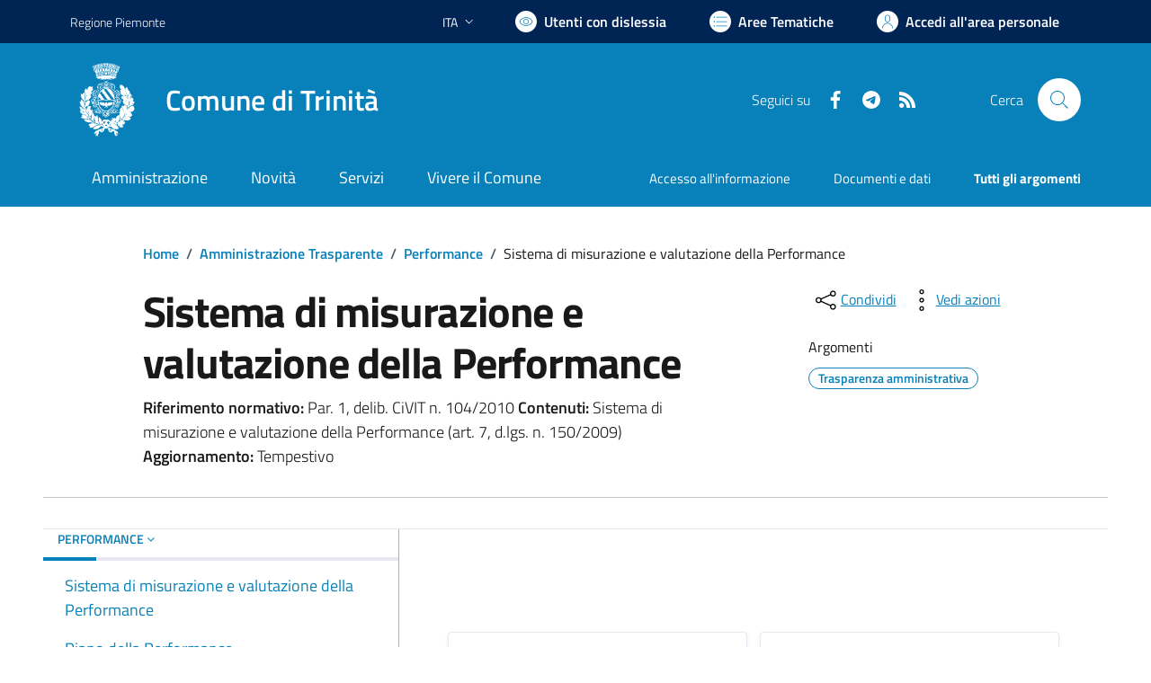

--- FILE ---
content_type: text/html; charset=utf-8
request_url: https://www.comune.trinita.cn.it/services/v1/ashx_master/carica_random_ricerca.ashx
body_size: 252
content:

						<li role='listitem'>
							<a href='/servizi/faq/70/Prassi-e-documenti-necessari-per-convivenze-di-fatto'>
								Prassi e documenti necessari per convivenze di fatto
							</a>
						</li>
						<li role='listitem'>
							<a href='/servizi/faq/75/Sportello-Unico-Attivit-c3-a0-Produttive--SUAP-'>
								Sportello Unico Attività Produttive (SUAP)
							</a>
						</li>
						<li role='listitem'>
							<a href='/servizi/faq/60/Presentare-denuncia-di-morte'>
								Presentare denuncia di morte
							</a>
						</li>
						<li role='listitem'>
							<a href='/servizi/faq/65/Richiedere-il-certificato-di-stato-civile'>
								Richiedere il certificato di stato civile
							</a>
						</li>